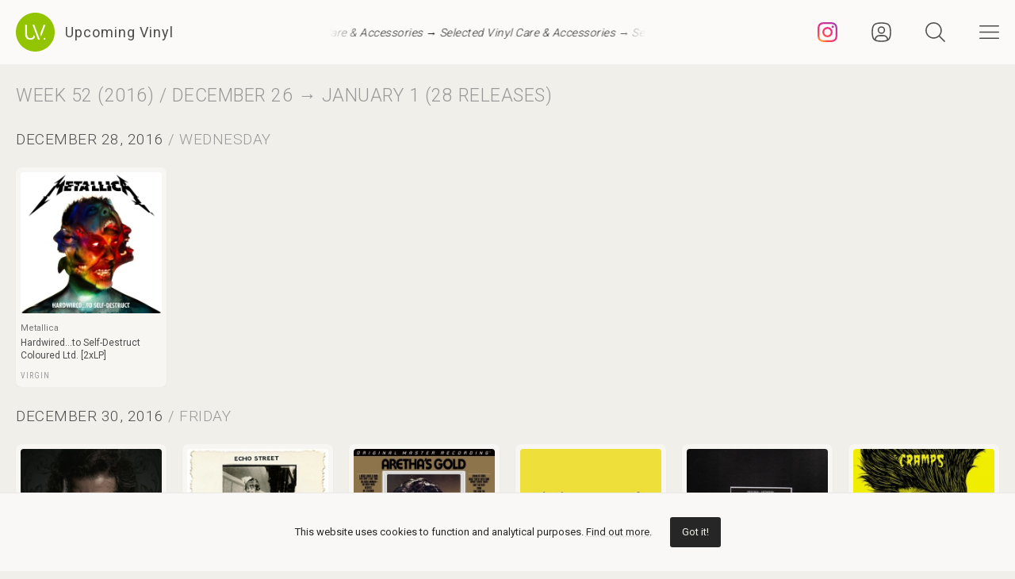

--- FILE ---
content_type: text/html; charset=UTF-8
request_url: https://upcomingvinyl.com/releases/week/2016-12-26/2017-01-01
body_size: 6786
content:
<!DOCTYPE html>
<html lang="en">

    <head>

        <meta charset="utf-8">

        <meta http-equiv="X-UA-Compatible" content="IE=edge">

        <meta name="viewport" content="width=device-width, initial-scale=1">

        <title>Upcoming Vinyl Releases on Week 52 of 2016 (December 26 - January 1)</title>

<meta name="description" content="Discover the latest vinyl releases, upcoming albums, EPs, singles and limited editions available for pre-order in all music styles">

<meta property="og:type" content="website">

<meta property="og:site_name" content="Upcoming Vinyl">

<meta property="og:title" content="Upcoming Vinyl Releases on Week 52 of 2016 (December 26 - January 1)">

<meta property="og:description" content="Discover the latest vinyl releases, upcoming albums, EPs, singles and limited editions available for pre-order in all music styles">

<meta property="og:url" content="https://upcomingvinyl.com/releases/week/2016-12-26/2017-01-01">

<meta property="og:image" content="https://upcomingvinyl.com/images/og-image.jpg?v=1">

<meta name="twitter:card" content="summary_large_image">

<meta name="twitter:site" content="config('app_settings.twitter_handle')">

<meta name="twitter:title" content="Upcoming Vinyl Releases on Week 52 of 2016 (December 26 - January 1)">

<meta name="twitter:description" content="Discover the latest vinyl releases, upcoming albums, EPs, singles and limited editions available for pre-order in all music styles">

<meta name="twitter:creator" content="config('app_settings.twitter_handle')">

<meta name="twitter:image" content="https://upcomingvinyl.com/images/og-image.jpg?v=1">

        <link rel="icon" href="https://upcomingvinyl.com/images/icons/favicon.ico" sizes="any">
        <link rel="icon" href="https://upcomingvinyl.com/images/icons/favicon.svg" type="image/svg+xml" sizes="any">
        <link rel="apple-touch-icon" href="https://upcomingvinyl.com/images/icons/apple-touch-icon.png">

        <meta name="theme-color" content="#ffffff">

        <link rel="manifest" href="https://upcomingvinyl.com/manifest.json">

        <link rel="alternate" href="https://upcomingvinyl.com/feed" type="application/rss+xml" title="Upcoming Vinyl">

        <link rel="preconnect" href="https://fonts.googleapis.com">
        <link rel="preconnect" href="https://fonts.gstatic.com" crossorigin>
        <link href="https://fonts.googleapis.com/css2?family=Roboto:wght@100;300;400;500;600&family=Roboto+Slab:wght@200;300;400&family=Roboto+Condensed:wght@300;400&family=Merriweather:wght@300;400&family=Glass+Antiqua&display=swap" rel="stylesheet">

        <meta name='impact-site-verification' value='0746be56-9573-40f6-8d60-7b61e1016e67'>

        <meta name="google-adsense-account" content="ca-pub-5649538913396397">

        <script async src="https://pagead2.googlesyndication.com/pagead/js/adsbygoogle.js?client=ca-pub-5649538913396397" crossorigin="anonymous"></script>

        <script>
            if (localStorage.theme) document.documentElement.setAttribute("data-theme", localStorage.theme);
        </script>

        <link rel="stylesheet" href="https://unpkg.com/flickity@2/dist/flickity.min.css">
        <link rel="stylesheet" href="https://unpkg.com/flickity-fullscreen@2/fullscreen.css">

        <link rel="preload" as="style" href="https://upcomingvinyl.com/build/assets/app.ef357762.css" /><link rel="modulepreload" href="https://upcomingvinyl.com/build/assets/app.4fde979a.js" /><link rel="stylesheet" href="https://upcomingvinyl.com/build/assets/app.ef357762.css" data-navigate-track="reload" /><script type="module" src="https://upcomingvinyl.com/build/assets/app.4fde979a.js" data-navigate-track="reload"></script>
        
        <script src="https://cdn.onesignal.com/sdks/web/v16/OneSignalSDK.page.js" defer></script>
        <script>
        window.OneSignalDeferred = window.OneSignalDeferred || [];
        OneSignalDeferred.push(async function(OneSignal) {
            await OneSignal.init({
            appId: "f209d4f4-389b-4883-ba8b-d7aa66e0f427",
            });
        });
        </script>

    </head>

    <body>

        <nav class="nav" id="nav">
    <div>
        <div class="top">
            <button class="nav-icons" id="nav-hamburger-icon-closed" aria-label="Close menu">
                <svg><use xlink:href="https://upcomingvinyl.com/images/icons.svg#closed"></use></svg>
            </button>
        </div>

        <ul class="main-menu">
            <li><a href="https://upcomingvinyl.com/new">Last added</a></li>
            <li><a href="https://upcomingvinyl.com/this-week">This week's releases</a></li>
            
            <li><a href="https://upcomingvinyl.com/featured">Featured</a></li>
            <li><a href="https://upcomingvinyl.com/release-calendar">Calendar</a></li>
            <li><a href="https://upcomingvinyl.com/overview">Overview</a></li>
            <li><a href="https://upcomingvinyl.com/posts">News / Articles</a></li>
            <li><a href="http://eepurl.com/gz2y1r" target="_blank">Newsletter</a></li>
                            <li><a href="https://upcomingvinyl.com/login">Favourites</a></li>
                                    <li><div class="theme-toggle">

    <input type="checkbox" class="theme-switch" id="theme-switch">

    <label class="theme-icon-dark" for="theme-switch" title="Switch to light mode">
        <svg><use xlink:href="https://upcomingvinyl.com/images/icons.svg#dark-mode"></use></svg>
    </label>

    <label class="theme-icon-light" for="theme-switch" title="Switch to dark mode">
        <svg><use xlink:href="https://upcomingvinyl.com/images/icons.svg#light-mode"></use></svg>
    </label>

</div>
</li>

        </ul>
    </div>

    <ul class="social-media">
        <li><a href="https://instagram.com/upcomingvinyl" target="_blank" rel="nofollow" aria-label="Instagram"><svg><use xlink:href="https://upcomingvinyl.com/images/icons.svg#sm-instagram"></use></svg></a></li>        <li><a href="https://www.facebook.com/upcomingvinyl" target="_blank" rel="nofollow" aria-label="Facebook"><svg><use xlink:href="https://upcomingvinyl.com/images/icons.svg#sm-facebook"></use></svg></a></li>                <li><a href="https://twitter.com/upcomingvinyl" target="_blank" rel="nofollow" aria-label="Twitter"><svg><use xlink:href="https://upcomingvinyl.com/images/icons.svg#sm-x"></use></svg></a></li>        <li><a href="https://bsky.app/profile/upcomingvinyl.com" target="_blank" rel="nofollow" aria-label="Bluesky"><svg><use xlink:href="https://upcomingvinyl.com/images/icons.svg#sm-bluesky"></use></svg></a></li>    </ul>

</nav>

<div class="nav-underlay" id="nav-underlay"></div>

        <div class="search-box" id="search-box">

    <div class="top">
        <button class="nav-icons to-right" id="nav-search-icon-closed">
            <svg><use xlink:href="https://upcomingvinyl.com/images/icons.svg#closed"></use></svg>
        </button>
    </div>

    <form action="https://upcomingvinyl.com/search" method="POST" class="search-form">
        <input type="hidden" name="_token" value="fOZ4IGqvd6FuggcqWPd7ATvMQnsDT9Gutbm3Ql47">        <input type="search" name="keyword" class="search-input" id="search-input" value="" placeholder="search" autocomplete="off" minlength="3">
    </form>

</div>

        <div class="container" id="container">

            <header class="header ">

    <div class="wrapper nopadding">

        <div class="header-content">

            <div class="logo-container">
                <a href="https://upcomingvinyl.com" class="logo" aria-label="Go to home page">
                    <svg><use xlink:href="https://upcomingvinyl.com/images/icons.svg#logo"></use></svg>
                    <span>Upcoming Vinyl</span>
                </a>
            </div>

            <div class="ticker">
                <div class="ticker__move">
                    <a href="https://amzn.to/45m8jy7" target="_blank">Selected Vinyl Care &amp; Accessories &rarr;</a>
                    <a href="https://amzn.to/45m8jy7" target="_blank">Selected Vinyl Care &amp; Accessories &rarr;</a>
                    <a href="https://amzn.to/45m8jy7" target="_blank">Selected Vinyl Care &amp; Accessories &rarr;</a>
                </div>
            </div>

            <div>
                                    <a href="https://instagram.com/upcomingvinyl" title="Instagram" class="nav-icons instagram" target="_blank">
                        <svg enable-background="new 0 0 128 128" version="1.1" viewBox="0 0 128 128" xml:space="preserve" xmlns="http://www.w3.org/2000/svg" xmlns:xlink="http://www.w3.org/1999/xlink"><g id="_x37__stroke"><g id="Instagram_1_"><rect clip-rule="evenodd" fill="none" fill-rule="evenodd" height="128" width="128"/><radialGradient cx="19.1111" cy="128.4444" gradientUnits="userSpaceOnUse" id="Instagram_2_" r="163.5519"><stop offset="0" style="stop-color:#FFB140"/><stop offset="0.2559" style="stop-color:#FF5445"/><stop offset="0.599" style="stop-color:#FC2B82"/><stop offset="1" style="stop-color:#8E40B7"/></radialGradient><path clip-rule="evenodd" d="M105.843,29.837    c0,4.242-3.439,7.68-7.68,7.68c-4.241,0-7.68-3.438-7.68-7.68c0-4.242,3.439-7.68,7.68-7.68    C102.405,22.157,105.843,25.595,105.843,29.837z M64,85.333c-11.782,0-21.333-9.551-21.333-21.333    c0-11.782,9.551-21.333,21.333-21.333c11.782,0,21.333,9.551,21.333,21.333C85.333,75.782,75.782,85.333,64,85.333z M64,31.135    c-18.151,0-32.865,14.714-32.865,32.865c0,18.151,14.714,32.865,32.865,32.865c18.151,0,32.865-14.714,32.865-32.865    C96.865,45.849,82.151,31.135,64,31.135z M64,11.532c17.089,0,19.113,0.065,25.861,0.373c6.24,0.285,9.629,1.327,11.884,2.204    c2.987,1.161,5.119,2.548,7.359,4.788c2.24,2.239,3.627,4.371,4.788,7.359c0.876,2.255,1.919,5.644,2.204,11.884    c0.308,6.749,0.373,8.773,0.373,25.862c0,17.089-0.065,19.113-0.373,25.861c-0.285,6.24-1.327,9.629-2.204,11.884    c-1.161,2.987-2.548,5.119-4.788,7.359c-2.239,2.24-4.371,3.627-7.359,4.788c-2.255,0.876-5.644,1.919-11.884,2.204    c-6.748,0.308-8.772,0.373-25.861,0.373c-17.09,0-19.114-0.065-25.862-0.373c-6.24-0.285-9.629-1.327-11.884-2.204    c-2.987-1.161-5.119-2.548-7.359-4.788c-2.239-2.239-3.627-4.371-4.788-7.359c-0.876-2.255-1.919-5.644-2.204-11.884    c-0.308-6.749-0.373-8.773-0.373-25.861c0-17.089,0.065-19.113,0.373-25.862c0.285-6.24,1.327-9.629,2.204-11.884    c1.161-2.987,2.548-5.119,4.788-7.359c2.239-2.24,4.371-3.627,7.359-4.788c2.255-0.876,5.644-1.919,11.884-2.204    C44.887,11.597,46.911,11.532,64,11.532z M64,0C46.619,0,44.439,0.074,37.613,0.385C30.801,0.696,26.148,1.778,22.078,3.36    c-4.209,1.635-7.778,3.824-11.336,7.382C7.184,14.3,4.995,17.869,3.36,22.078c-1.582,4.071-2.664,8.723-2.975,15.535    C0.074,44.439,0,46.619,0,64c0,17.381,0.074,19.561,0.385,26.387c0.311,6.812,1.393,11.464,2.975,15.535    c1.635,4.209,3.824,7.778,7.382,11.336c3.558,3.558,7.127,5.746,11.336,7.382c4.071,1.582,8.723,2.664,15.535,2.975    C44.439,127.926,46.619,128,64,128c17.381,0,19.561-0.074,26.387-0.385c6.812-0.311,11.464-1.393,15.535-2.975    c4.209-1.636,7.778-3.824,11.336-7.382c3.558-3.558,5.746-7.127,7.382-11.336c1.582-4.071,2.664-8.723,2.975-15.535    C127.926,83.561,128,81.381,128,64c0-17.381-0.074-19.561-0.385-26.387c-0.311-6.812-1.393-11.464-2.975-15.535    c-1.636-4.209-3.824-7.778-7.382-11.336c-3.558-3.558-7.127-5.746-11.336-7.382c-4.071-1.582-8.723-2.664-15.535-2.975    C83.561,0.074,81.381,0,64,0z" fill="url(#Instagram_2_)" fill-rule="evenodd" id="Instagram"/></g></g></svg>
                    </a>
                
                                    <a href="https://upcomingvinyl.com/user/favourites" title="Favourites" class="nav-icons favourites">
                        <svg><use xlink:href="https://upcomingvinyl.com/images/icons.svg#admin"></use></svg>
                    </a>
                
                

                <button class="nav-icons" id="nav-icon-search" aria-label="Seach">
                    <svg><use xlink:href="https://upcomingvinyl.com/images/icons.svg#search"></use></svg>
                </button>

                <button class="nav-icons" id="nav-icon-hamburger" aria-label="Menu">
                    <svg><use xlink:href="https://upcomingvinyl.com/images/icons.svg#hamburger"></use></svg>
                </button>
            </div>

        </div>

    </div>

</header>


<div class="mobile-ticker">
    <div class="ticker__move">
        <a href="https://amzn.to/45m8jy7" target="_blank">Selected Vinyl Care &amp; Accessories &rarr;</a>
        <a href="https://amzn.to/45m8jy7" target="_blank">Selected Vinyl Care &amp; Accessories &rarr;</a>
        <a href="https://amzn.to/45m8jy7" target="_blank">Selected Vinyl Care &amp; Accessories &rarr;</a>
    </div>
</div>


            
    <main class="wrapper">

        <div class="page-heading primary no-bottom">
            <h1>Week 52 (2016) / December 26 &rarr; January 1 (28 releases)</h1>
        </div>

        
            <ul class="record-grid">

    
        
            
            </ul>

            <div class="page-heading with-right-content secondary sticky">
                <h1>
                    <span>December 28, 2016</span> / Wednesday
                </h1>
                                <a href="#" class="go-to-top ">
                    <svg><use xlink:href="https://upcomingvinyl.com/images/icons.svg#go-to-top"></use></svg>
                </a>
                            </div>

            <ul class="record-grid">

        
        <li>

            <a href="https://upcomingvinyl.com/record/metallica-hardwired-to-self-destruct-coloured-ltd">

                <img src="https://upcomingvinyl.com/images/tn-placeholder.svg" data-src="https://upcomingvinyl.com/pics/covers/m/metallica-hardwired-to-self-destruct-coloured-ltd-tn.jpg" class="lazy-tn"  alt="Metallica - Hardwired...to Self-Destruct Coloured Ltd. vinyl cover">

                <h2>
                    Metallica
                    <span>
                        Hardwired...to Self-Destruct Coloured Ltd.
                                                    [2xLP]
                                            </span>
                </h2>
                
            </a>

            <div class="labels">
                                    <a href="https://upcomingvinyl.com/label/virgin">Virgin</a>
                
                            </div>

        </li>

    
        
            
            </ul>

            <div class="page-heading with-right-content secondary sticky">
                <h1>
                    <span>December 30, 2016</span> / Friday
                </h1>
                                <a href="#" class="go-to-top ">
                    <svg><use xlink:href="https://upcomingvinyl.com/images/icons.svg#go-to-top"></use></svg>
                </a>
                            </div>

            <ul class="record-grid">

        
        <li>

            <a href="https://upcomingvinyl.com/record/albert-hammond-in-symphony">

                <img src="https://upcomingvinyl.com/images/tn-placeholder.svg" data-src="https://upcomingvinyl.com/pics/covers/a/albert-hammond-in-symphony-tn.jpg" class="lazy-tn"  alt="Albert Hammond - In Symphony vinyl cover">

                <h2>
                    Albert Hammond
                    <span>
                        In Symphony
                                            </span>
                </h2>
                
            </a>

            <div class="labels">
                                    <a href="https://upcomingvinyl.com/label/imports">Imports</a>
                
                            </div>

        </li>

    
        
        <li>

            <a href="https://upcomingvinyl.com/record/amplifier-echo-street">

                <img src="https://upcomingvinyl.com/images/tn-placeholder.svg" data-src="https://upcomingvinyl.com/pics/covers/a/amplifier-echo-street-tn.jpg" class="lazy-tn"  alt="Amplifier - Echo Street vinyl cover">

                <h2>
                    Amplifier
                    <span>
                        Echo Street
                                            </span>
                </h2>
                
            </a>

            <div class="labels">
                                    <a href="https://upcomingvinyl.com/label/imports">Imports</a>
                
                            </div>

        </li>

    
        
        <li>

            <a href="https://upcomingvinyl.com/record/aretha-franklin-aretha-s-gold">

                <img src="https://upcomingvinyl.com/images/tn-placeholder.svg" data-src="https://upcomingvinyl.com/pics/covers/a/aretha-franklin-aretha-s-gold-tn.jpg" class="lazy-tn"  alt="Aretha Franklin - Aretha&#039;s Gold vinyl cover">

                <h2>
                    Aretha Franklin
                    <span>
                        Aretha&#039;s Gold
                                                    [2xLP]
                                            </span>
                </h2>
                
            </a>

            <div class="labels">
                                    <a href="https://upcomingvinyl.com/label/mobile-fidelity">Mobile Fidelity</a>
                
                            </div>

        </li>

    
        
        <li>

            <a href="https://upcomingvinyl.com/record/blessed-blessed-blessed">

                <img src="https://upcomingvinyl.com/images/tn-placeholder.svg" data-src="https://upcomingvinyl.com/pics/covers/b/blessed-blessed-blessed-tn.jpg" class="lazy-tn"  alt="Blessed - Blessed | Blessed | vinyl cover">

                <h2>
                    Blessed
                    <span>
                        Blessed | Blessed |
                                            </span>
                </h2>
                
            </a>

            <div class="labels">
                                    <a href="https://upcomingvinyl.com/label/cointoss-records">Cointoss Records</a>
                
                            </div>

        </li>

    
        
        <li>

            <a href="https://upcomingvinyl.com/record/coil-astral-disaster">

                <img src="https://upcomingvinyl.com/images/tn-placeholder.svg" data-src="https://upcomingvinyl.com/pics/covers/c/coil-astral-disaster-tn.jpg" class="lazy-tn"  alt="Coil - Astral Disaster vinyl cover">

                <h2>
                    Coil
                    <span>
                        Astral Disaster
                                            </span>
                </h2>
                
            </a>

            <div class="labels">
                                    <a href="https://upcomingvinyl.com/label/lion-productions">Lion Productions</a>
                
                            </div>

        </li>

    
        
        <li>

            <a href="https://upcomingvinyl.com/record/cramps-bad-music-for-bad-people-uranium">

                <img src="https://upcomingvinyl.com/images/tn-placeholder.svg" data-src="https://upcomingvinyl.com/pics/covers/c/cramps-bad-music-for-bad-people-uranium-tn.jpg" class="lazy-tn"  alt="Cramps - Bad Music For Bad People Uranium vinyl cover">

                <h2>
                    Cramps
                    <span>
                        Bad Music For Bad People Uranium
                                            </span>
                </h2>
                
            </a>

            <div class="labels">
                                    <a href="https://upcomingvinyl.com/label/drastic-plastic-records">Drastic Plastic Records</a>
                
                            </div>

        </li>

    
        
        <li>

            <a href="https://upcomingvinyl.com/record/david-grisman-shady-grove">

                <img src="https://upcomingvinyl.com/images/tn-placeholder.svg" data-src="https://upcomingvinyl.com/pics/covers/d/david-grisman-shady-grove-tn.jpg" class="lazy-tn"  alt="David Grisman - Shady Grove vinyl cover">

                <h2>
                    David Grisman
                    <span>
                        Shady Grove
                                                    [2xLP]
                                            </span>
                </h2>
                
            </a>

            <div class="labels">
                                    <a href="https://upcomingvinyl.com/label/mobile-fidelity">Mobile Fidelity</a>
                
                            </div>

        </li>

    
        
        <li>

            <a href="https://upcomingvinyl.com/record/elvis-costello-painted-from-memory">

                <img src="https://upcomingvinyl.com/images/tn-placeholder.svg" data-src="https://upcomingvinyl.com/pics/covers/e/elvis-costello-painted-from-memory-tn.jpg" class="lazy-tn"  alt="Elvis Costello - Painted From Memory vinyl cover">

                <h2>
                    Elvis Costello
                    <span>
                        Painted From Memory
                                            </span>
                </h2>
                
            </a>

            <div class="labels">
                                    <a href="https://upcomingvinyl.com/label/mobile-fidelity">Mobile Fidelity</a>
                
                            </div>

        </li>

    
        
        <li>

            <a href="https://upcomingvinyl.com/record/gosta-berlings-saga-sersophane">

                <img src="https://upcomingvinyl.com/images/tn-placeholder.svg" data-src="https://upcomingvinyl.com/pics/covers/g/gosta-berlings-saga-sersophane-tn.jpg" class="lazy-tn"  loading="lazy"  alt="Gosta Berlings Saga - Sersophane vinyl cover">

                <h2>
                    Gosta Berlings Saga
                    <span>
                        Sersophane
                                            </span>
                </h2>
                
            </a>

            <div class="labels">
                                    <a href="https://upcomingvinyl.com/label/icosahedron-music">Icosahedron Music</a>
                
                            </div>

        </li>

    
        
        <li>

            <a href="https://upcomingvinyl.com/record/howling-1981-180g-silver-bullet-vinyl-gatefold-o-s-t-howling">

                <img src="https://upcomingvinyl.com/images/tn-placeholder.svg" data-src="https://upcomingvinyl.com/pics/covers/h/howling-1981-180g-silver-bullet-vinyl-gatefold-o-s-t-howling-tn.jpg" class="lazy-tn"  loading="lazy"  alt="Howling (1981) (180G/Silver Bullet Vinyl/Gatefold) O.s.t. - The Howling Soundtrack vinyl cover">

                <h2>
                    Howling (1981) (180G/Silver Bullet Vinyl/Gatefold) O.s.t.
                    <span>
                        The Howling Soundtrack
                                            </span>
                </h2>
                
            </a>

            <div class="labels">
                                    <a href="https://upcomingvinyl.com/label/waxwork-records">Waxwork Records</a>
                
                            </div>

        </li>

    
        
        <li>

            <a href="https://upcomingvinyl.com/record/il-volo-notte-magica-tribute-to-the-three-tenors">

                <img src="https://upcomingvinyl.com/images/tn-placeholder.svg" data-src="https://upcomingvinyl.com/pics/covers/i/il-volo-notte-magica-tribute-to-the-three-tenors-tn.jpg" class="lazy-tn"  loading="lazy"  alt="Il Volo - Notte Magica: Tribute To The Three Tenors vinyl cover">

                <h2>
                    Il Volo
                    <span>
                        Notte Magica: Tribute To The Three Tenors
                                            </span>
                </h2>
                
            </a>

            <div class="labels">
                                    <a href="https://upcomingvinyl.com/label/imports">Imports</a>
                
                            </div>

        </li>

    
        
        <li>

            <a href="https://upcomingvinyl.com/record/james-gang-james-gang-rides-again">

                <img src="https://upcomingvinyl.com/images/tn-placeholder.svg" data-src="https://upcomingvinyl.com/pics/covers/j/james-gang-james-gang-rides-again-tn.jpg" class="lazy-tn"  loading="lazy"  alt="James Gang - James Gang Rides Again vinyl cover">

                <h2>
                    James Gang
                    <span>
                        James Gang Rides Again
                                            </span>
                </h2>
                
            </a>

            <div class="labels">
                                    <a href="https://upcomingvinyl.com/label/mobile-fidelity">Mobile Fidelity</a>
                
                            </div>

        </li>

    
        
        <li>

            <a href="https://upcomingvinyl.com/record/linda-ronstadt-get-the-knack-audio">

                <img src="https://upcomingvinyl.com/images/tn-placeholder.svg" data-src="https://upcomingvinyl.com/pics/covers/l/linda-ronstadt-get-the-knack-audio-tn.jpg" class="lazy-tn"  loading="lazy"  alt="Linda Ronstadt - Get The Knack Audio vinyl cover">

                <h2>
                    Linda Ronstadt
                    <span>
                        Get The Knack Audio
                                            </span>
                </h2>
                
            </a>

            <div class="labels">
                                    <a href="https://upcomingvinyl.com/label/mobile-fidelity">Mobile Fidelity</a>
                
                            </div>

        </li>

    
        
        <li>

            <a href="https://upcomingvinyl.com/record/michael-giacchino-inside-out-sadness-soundtrack">

                <img src="https://upcomingvinyl.com/images/tn-placeholder.svg" data-src="https://upcomingvinyl.com/pics/covers/m/michael-giacchino-inside-out-sadness-soundtrack-tn.jpg" class="lazy-tn"  loading="lazy"  alt="Michael Giacchino - Inside Out Sadness Soundtrack. vinyl cover">

                <h2>
                    Michael Giacchino
                    <span>
                        Inside Out Sadness Soundtrack.
                                            </span>
                </h2>
                
            </a>

            <div class="labels">
                                    <a href="https://upcomingvinyl.com/label/mondo">Mondo</a>
                
                            </div>

        </li>

    
        
        <li>

            <a href="https://upcomingvinyl.com/record/procol-harum-a-salty-dog">

                <img src="https://upcomingvinyl.com/images/tn-placeholder.svg" data-src="https://upcomingvinyl.com/pics/covers/p/procol-harum-a-salty-dog-tn.jpg" class="lazy-tn"  loading="lazy"  alt="Procol Harum - A Salty Dog vinyl cover">

                <h2>
                    Procol Harum
                    <span>
                        A Salty Dog
                                            </span>
                </h2>
                
            </a>

            <div class="labels">
                                    <a href="https://upcomingvinyl.com/label/mobile-fidelity">Mobile Fidelity</a>
                
                            </div>

        </li>

    
        
        <li>

            <a href="https://upcomingvinyl.com/record/rag-n-bone-man-wolves">

                <img src="https://upcomingvinyl.com/images/tn-placeholder.svg" data-src="https://upcomingvinyl.com/pics/covers/r/rag-n-bone-man-wolves-tn.jpg" class="lazy-tn"  loading="lazy"  alt="Rag&#039;n&#039;bone Man - Wolves vinyl cover">

                <h2>
                    Rag&#039;n&#039;bone Man
                    <span>
                        Wolves
                                            </span>
                </h2>
                
            </a>

            <div class="labels">
                                    <a href="https://upcomingvinyl.com/label/sony-music-canada-inc">Sony Music Canada Inc.</a>
                
                            </div>

        </li>

    
        
        <li>

            <a href="https://upcomingvinyl.com/record/richard-thompson-rumor-sigh">

                <img src="https://upcomingvinyl.com/images/tn-placeholder.svg" data-src="https://upcomingvinyl.com/pics/covers/r/richard-thompson-rumor-sigh-tn.jpg" class="lazy-tn"  loading="lazy"  alt="Richard Thompson - Rumor &amp; Sigh vinyl cover">

                <h2>
                    Richard Thompson
                    <span>
                        Rumor &amp; Sigh
                                                    [2xLP]
                                            </span>
                </h2>
                
            </a>

            <div class="labels">
                                    <a href="https://upcomingvinyl.com/label/mobile-fidelity">Mobile Fidelity</a>
                
                            </div>

        </li>

    
        
        <li>

            <a href="https://upcomingvinyl.com/record/ruined-families-education">

                <img src="https://upcomingvinyl.com/images/tn-placeholder.svg" data-src="https://upcomingvinyl.com/pics/covers/r/ruined-families-education-tn.jpg" class="lazy-tn"  loading="lazy"  alt="Ruined Families - Education vinyl cover">

                <h2>
                    Ruined Families
                    <span>
                        Education
                                            </span>
                </h2>
                
            </a>

            <div class="labels">
                                    <a href="https://upcomingvinyl.com/label/imports">Imports</a>
                
                            </div>

        </li>

    
        
        <li>

            <a href="https://upcomingvinyl.com/record/ry-cooder-boomer-s-story">

                <img src="https://upcomingvinyl.com/images/tn-placeholder.svg" data-src="https://upcomingvinyl.com/pics/covers/r/ry-cooder-boomer-s-story-tn.jpg" class="lazy-tn"  loading="lazy"  alt="Ry Cooder - Boomer&#039;s Story vinyl cover">

                <h2>
                    Ry Cooder
                    <span>
                        Boomer&#039;s Story
                                            </span>
                </h2>
                
            </a>

            <div class="labels">
                                    <a href="https://upcomingvinyl.com/label/mobile-fidelity">Mobile Fidelity</a>
                
                            </div>

        </li>

    
        
        <li>

            <a href="https://upcomingvinyl.com/record/selecter-beat-breakdown-side-to-side-limited">

                <img src="https://upcomingvinyl.com/images/tn-placeholder.svg" data-src="https://upcomingvinyl.com/pics/covers/s/selecter-beat-breakdown-side-to-side-limited-tn.jpg" class="lazy-tn"  loading="lazy"  alt="Selecter / Beat - Breakdown / Side To Side Limited vinyl cover">

                <h2>
                    Selecter / Beat
                    <span>
                        Breakdown / Side To Side Limited
                                            </span>
                </h2>
                
            </a>

            <div class="labels">
                                    <a href="https://upcomingvinyl.com/label/dmf-music">Dmf Music</a>
                
                            </div>

        </li>

    
        
        <li>

            <a href="https://upcomingvinyl.com/record/sister-stand-up-forward-march">

                <img src="https://upcomingvinyl.com/images/tn-placeholder.svg" data-src="https://upcomingvinyl.com/pics/covers/s/sister-stand-up-forward-march-tn.jpg" class="lazy-tn"  loading="lazy"  alt="Sister - Stand Up Forward March! vinyl cover">

                <h2>
                    Sister
                    <span>
                        Stand Up Forward March!
                                            </span>
                </h2>
                
            </a>

            <div class="labels">
                                    <a href="https://upcomingvinyl.com/label/imports">Imports</a>
                
                            </div>

        </li>

    
        
        <li>

            <a href="https://upcomingvinyl.com/record/statiqbloom-edit-navigation-bar-mask-visions-poison">

                <img src="https://upcomingvinyl.com/images/tn-placeholder.svg" data-src="https://upcomingvinyl.com/pics/covers/s/statiqbloom-edit-navigation-bar-mask-visions-poison-tn.jpg" class="lazy-tn"  loading="lazy"  alt="Statiqbloom - Edit Navigation Bar Mask Visions Poison vinyl cover">

                <h2>
                    Statiqbloom
                    <span>
                        Edit Navigation Bar Mask Visions Poison
                                            </span>
                </h2>
                
            </a>

            <div class="labels">
                                    <a href="https://upcomingvinyl.com/label/imports">Imports</a>
                
                            </div>

        </li>

    
        
        <li>

            <a href="https://upcomingvinyl.com/record/t2-t2">

                <img src="https://upcomingvinyl.com/images/tn-placeholder.svg" data-src="https://upcomingvinyl.com/pics/covers/t/t2-t2-tn.jpg" class="lazy-tn"  loading="lazy"  alt="T2 - T2 vinyl cover">

                <h2>
                    T2
                    <span>
                        T2
                                            </span>
                </h2>
                
            </a>

            <div class="labels">
                                    <a href="https://upcomingvinyl.com/label/acme">Acme</a>
                
                            </div>

        </li>

    
        
        <li>

            <a href="https://upcomingvinyl.com/record/the-knack-get-the-knack">

                <img src="https://upcomingvinyl.com/images/tn-placeholder.svg" data-src="https://upcomingvinyl.com/pics/covers/t/the-knack-get-the-knack-tn.jpg" class="lazy-tn"  loading="lazy"  alt="The Knack - Get The Knack vinyl cover">

                <h2>
                    The Knack
                    <span>
                        Get The Knack
                                            </span>
                </h2>
                
            </a>

            <div class="labels">
                                    <a href="https://upcomingvinyl.com/label/mobile-fidelity">Mobile Fidelity</a>
                
                            </div>

        </li>

    
        
        <li>

            <a href="https://upcomingvinyl.com/record/this-is-hell-this-is-hell-bastards-still-remain-7">

                <img src="https://upcomingvinyl.com/images/tn-placeholder.svg" data-src="https://upcomingvinyl.com/pics/covers/t/this-is-hell-this-is-hell-bastards-still-remain-7-tn.jpg" class="lazy-tn"  loading="lazy"  alt="This Is Hell - This Is Hell | Bastards Still Remain | 7 vinyl cover">

                <h2>
                    This Is Hell
                    <span>
                        This Is Hell | Bastards Still Remain | 7
                                            </span>
                </h2>
                
            </a>

            <div class="labels">
                                    <a href="https://upcomingvinyl.com/label/cointoss-records">Cointoss Records</a>
                
                            </div>

        </li>

    
        
        <li>

            <a href="https://upcomingvinyl.com/record/various-artists-cold-waves-of-color-4">

                <img src="https://upcomingvinyl.com/images/tn-placeholder.svg" data-src="https://upcomingvinyl.com/pics/covers/v/various-artists-cold-waves-of-color-4-tn.jpg" class="lazy-tn"  loading="lazy"  alt="Various Artists - Cold Waves Of Color 4 vinyl cover">

                <h2>
                    Various Artists
                    <span>
                        Cold Waves Of Color 4
                                            </span>
                </h2>
                
            </a>

            <div class="labels">
                                    <a href="https://upcomingvinyl.com/label/lion-productions">Lion Productions</a>
                
                            </div>

        </li>

    
        
            
            </ul>

            <div class="page-heading with-right-content secondary sticky">
                <h1>
                    <span>January 1, 2017</span> / Sunday
                </h1>
                                <a href="#" class="go-to-top ">
                    <svg><use xlink:href="https://upcomingvinyl.com/images/icons.svg#go-to-top"></use></svg>
                </a>
                            </div>

            <ul class="record-grid">

        
        <li>

            <a href="https://upcomingvinyl.com/record/brian-eno-reflection">

                <img src="https://upcomingvinyl.com/images/tn-placeholder.svg" data-src="https://upcomingvinyl.com/pics/covers/b/brian-eno-reflection-tn.jpg" class="lazy-tn"  loading="lazy"  alt="Brian Eno - Reflection vinyl cover">

                <h2>
                    Brian Eno
                    <span>
                        Reflection
                                                    [2xLP]
                                            </span>
                </h2>
                
            </a>

            <div class="labels">
                                    <a href="https://upcomingvinyl.com/label/warp-records">Warp Records</a>
                
                            </div>

        </li>

    
</ul>

        
    </main>


            <footer class="footer">

    <div class="newsletter-form-container">

    <form action="https://upcomingvinyl.us3.list-manage.com/subscribe/post" method="POST" class="newsletter-form">

        <input type="hidden" name="u" value="5b9168e034cb14b31fcbd3534">
        <input type="hidden" name="id" value="4658a9a0be">
        <input type="hidden" name="v_id" value="4834">
        <input type="hidden" name="f_id" value="00c57be2f0">

        <label for="email">Newsletter</label>

        <input type="email" name="EMAIL" id="email" value="" placeholder="enter your email address" autocomplete="off" required>

        <input type="submit" value="Subscribe">

    </form>

</div>

    <div class="wrapper">

        <ul class="nav-social-media">
            <li><a href="https://instagram.com/upcomingvinyl" target="_blank" rel="nofollow" aria-label="Instagram"><svg><use xlink:href="https://upcomingvinyl.com/images/icons.svg#sm-instagram"></use></svg></a></li>            <li><a href="https://www.facebook.com/upcomingvinyl" target="_blank" rel="nofollow" aria-label="Facebook"><svg><use xlink:href="https://upcomingvinyl.com/images/icons.svg#sm-facebook"></use></svg></a></li>            <li><a href="https://twitter.com/upcomingvinyl" target="_blank" rel="nofollow" aria-label="Twitter"><svg><use xlink:href="https://upcomingvinyl.com/images/icons.svg#sm-x"></use></svg></a></li>            <li><a href="https://bsky.app/profile/upcomingvinyl.com" target="_blank" rel="nofollow" aria-label="Bluesky"><svg><use xlink:href="https://upcomingvinyl.com/images/icons.svg#sm-bluesky"></use></svg></a></li>        </ul>

        <nav>
            <ul class="nav-footer">
                <li><a href="https://upcomingvinyl.com">Home</a></li>
                <li><a href="https://upcomingvinyl.com/new">Last added</a></li>
                <li><a href="https://upcomingvinyl.com/this-week">This week's releases</a></li>
                <li><a href="https://upcomingvinyl.com/this-month">This month's releases</a></li>
                <li><a href="https://upcomingvinyl.com/release-calendar">Calendar</a></li>
                <li><a href="https://upcomingvinyl.com/overview">Overview</a></li>
                                    <li><a href="https://upcomingvinyl.com/login">Favourites</a></li>
                                <li><a href="https://upcomingvinyl.com/posts">Posts</a></li>
                <li><a href="http://eepurl.com/gz2y1r" target="_blank">Newsletter</a></li>
            </ul>
        </nav>

        <nav>
            <ul class="nav-footer secondary">
                <li><a href="https://upcomingvinyl.com/about">About</a></li>
                <li><a href="https://upcomingvinyl.com/privacy-policy">Privacy policy</a></li>
                <li><a href="https://upcomingvinyl.com/terms-conditions">Terms &amp; conditions</a></li>
            </ul>
        </nav>

        
    </div>

</footer>

        </div>

        <div id="cookie-consent" class="cookie-consent">

    <div class="text">This website uses cookies to function and analytical purposes. <a href="https://upcomingvinyl.com/privacy-policy">Find out more.</a></div>

    <div id="accept-cookie-consent" class="button">Got it!</div>

</div>

            <script type="module">
        $(document).ready(function() {
            $(".lazy-tn").unveil(500);
        });
    </script>

        <!-- Google tag (gtag.js) -->
<script async src="https://www.googletagmanager.com/gtag/js?id=G-SM6QR0S1MX"></script>
<script>
  window.dataLayer = window.dataLayer || [];
  function gtag(){dataLayer.push(arguments);}
  gtag('js', new Date());

  gtag('config', 'G-SM6QR0S1MX');
</script>

        <script>
if ('serviceWorker' in navigator) {
    window.addEventListener('load', function() {
    navigator.serviceWorker.register('https://upcomingvinyl.com/service-worker.js')
        .then(function(registration) {
        console.log('ServiceWorker registration successful:', registration);
        }, function(err) {
        console.log('ServiceWorker registration failed:', err);
        });
    });
}
</script>

    <script defer src="https://static.cloudflareinsights.com/beacon.min.js/vcd15cbe7772f49c399c6a5babf22c1241717689176015" integrity="sha512-ZpsOmlRQV6y907TI0dKBHq9Md29nnaEIPlkf84rnaERnq6zvWvPUqr2ft8M1aS28oN72PdrCzSjY4U6VaAw1EQ==" data-cf-beacon='{"version":"2024.11.0","token":"661e2c14cc9e4c89afb07094ab7a8c78","r":1,"server_timing":{"name":{"cfCacheStatus":true,"cfEdge":true,"cfExtPri":true,"cfL4":true,"cfOrigin":true,"cfSpeedBrain":true},"location_startswith":null}}' crossorigin="anonymous"></script>
</body>

</html>


--- FILE ---
content_type: text/html; charset=utf-8
request_url: https://www.google.com/recaptcha/api2/aframe
body_size: 268
content:
<!DOCTYPE HTML><html><head><meta http-equiv="content-type" content="text/html; charset=UTF-8"></head><body><script nonce="E7qBSmC9zRW8SZS3hK-Rag">/** Anti-fraud and anti-abuse applications only. See google.com/recaptcha */ try{var clients={'sodar':'https://pagead2.googlesyndication.com/pagead/sodar?'};window.addEventListener("message",function(a){try{if(a.source===window.parent){var b=JSON.parse(a.data);var c=clients[b['id']];if(c){var d=document.createElement('img');d.src=c+b['params']+'&rc='+(localStorage.getItem("rc::a")?sessionStorage.getItem("rc::b"):"");window.document.body.appendChild(d);sessionStorage.setItem("rc::e",parseInt(sessionStorage.getItem("rc::e")||0)+1);localStorage.setItem("rc::h",'1769772142046');}}}catch(b){}});window.parent.postMessage("_grecaptcha_ready", "*");}catch(b){}</script></body></html>